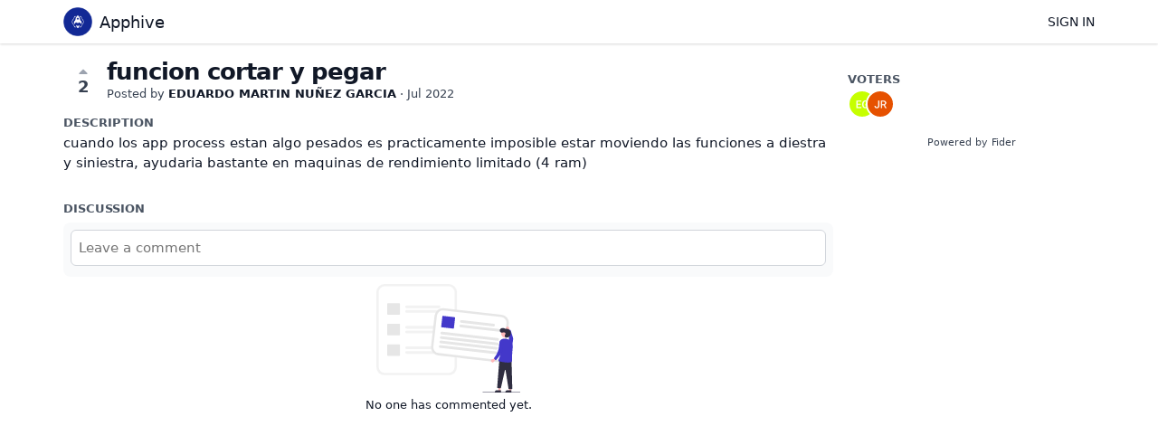

--- FILE ---
content_type: text/html; charset=utf-8
request_url: https://ideas.apphive.io/posts/318/funcion-cortar-y-pegar
body_size: 1779
content:
<!DOCTYPE html>
<html lang="en">
<head>
  <meta charset="utf-8"/>
  <meta name="viewport" content="width=device-width, initial-scale=1">
  <link rel="icon" href="https://ideas.apphive.io/static/favicon/logos/FDZ0b1PERW0mUSymVfW4pe5LPCoJdwgrxgxJbWTo5Ubv7IYi6O1CFkBoqXfywuuY-logo-apphive-redes-transparent.png?size=64" sizes="64x64" type="image/png">
  <link rel="icon" href="https://ideas.apphive.io/static/favicon/logos/FDZ0b1PERW0mUSymVfW4pe5LPCoJdwgrxgxJbWTo5Ubv7IYi6O1CFkBoqXfywuuY-logo-apphive-redes-transparent.png?size=192" sizes="192x192" type="image/png">
  <link rel="apple-touch-icon" href="https://ideas.apphive.io/static/favicon/logos/FDZ0b1PERW0mUSymVfW4pe5LPCoJdwgrxgxJbWTo5Ubv7IYi6O1CFkBoqXfywuuY-logo-apphive-redes-transparent.png?size=180&bg=white" sizes="180x180" type="image/png">
  
  
    
      <link rel="stylesheet" href="https://ideas.apphive.io/assets/css/main.27b57bc350e74f905aaf.css" />
    
  
  
  
    
      
      <link rel="preload" href="https://ideas.apphive.io/assets/js/locale-en-client-json.feee49c7746603315caf.js" as="script" />
    
  
    
      <link rel="preload" href="https://ideas.apphive.io/assets/css/ShowPost-ShowPost-page.ed50a677aca7b3152505.css" as="style" />
      <link rel="preload" href="https://ideas.apphive.io/assets/js/ShowPost-ShowPost-page.1642b4e1693335984d11.js" as="script" />
    
  

  <title>funcion cortar y pegar · Apphive</title>
  <meta name="description" content="cuando los app process estan algo pesados es practicamente imposible estar moviendo las funciones a diestra y siniestra, ayudaria bastante en maquinas" />
  <meta property="og:title" content="funcion cortar y pegar · Apphive" />
  <meta property="og:description" content="cuando los app process estan algo pesados es practicamente imposible estar moviendo las funciones a diestra y siniestra, ayudaria bastante en maquinas" />
  <meta property="og:type" content="website" />
  <meta property="og:url" content="https://ideas.apphive.io/posts/318/funcion-cortar-y-pegar" />
  <meta property="og:image" content="https://ideas.apphive.io/static/images/logos/FDZ0b1PERW0mUSymVfW4pe5LPCoJdwgrxgxJbWTo5Ubv7IYi6O1CFkBoqXfywuuY-logo-apphive-redes-transparent.png?size=200">
</head>
<body>
  
<noscript class="container page">
  <div class="mt-8">
    <h2 class="text-display2">Please enable JavaScript</h2>
    <p>This website requires JavaScript, please enable and reload the page.</p>
  </div>
</noscript>


  <div id="root"></div><div id="root-modal"></div><div id="root-toastify"></div>

  <script id="server-data" type="application/json">
     
  {"contextID":"6lROQnsgZcJjMdg2LYP4iUhPEnYhT0Oc","description":"cuando los app process estan algo pesados es practicamente imposible estar moviendo las funciones a diestra y siniestra, ayudaria bastante en maquinas","page":"ShowPost/ShowPost.page","props":{"attachments":[],"comments":[],"post":{"id":414,"number":318,"title":"funcion cortar y pegar","slug":"funcion-cortar-y-pegar","description":"cuando los app process estan algo pesados es practicamente imposible estar moviendo las funciones a diestra y siniestra, ayudaria bastante en maquinas de rendimiento limitado (4 ram)","createdAt":"2022-07-30T02:21:05.481187Z","user":{"id":394,"name":"EDUARDO MARTIN NUÑEZ GARCIA","role":"visitor","avatarURL":"https://ideas.apphive.io/static/avatars/gravatar/394/EDUARDO%20MARTIN%20NU%C3%91EZ%20GARCIA","status":"active"},"hasVoted":false,"votesCount":2,"commentsCount":0,"status":"open","tags":[]},"subscribed":false,"tags":[{"id":2,"name":"Bug","slug":"bug","color":"DE7619","isPublic":true},{"id":6,"name":"Idea para tutorial en video","slug":"idea-para-tutorial-en-video","color":"DC15A0","isPublic":true},{"id":3,"name":"Integración API","slug":"integracion-api","color":"4429DB","isPublic":true},{"id":1,"name":"Nueva funcionalidad","slug":"nueva-funcionalidad","color":"89BB91","isPublic":true},{"id":39,"name":"Precios","slug":"precios","color":"343322","isPublic":true}],"votes":[{"user":{"id":394,"name":"EDUARDO MARTIN NUÑEZ GARCIA","avatarURL":"https://ideas.apphive.io/static/avatars/gravatar/394/EDUARDO%20MARTIN%20NU%C3%91EZ%20GARCIA"},"createdAt":"2022-07-30T02:21:05.491722Z"},{"user":{"id":63,"name":"Jorge Andress Ortiz Robles","avatarURL":"https://ideas.apphive.io/static/avatars/gravatar/63/Jorge%20Andress%20Ortiz%20Robles"},"createdAt":"2022-08-16T17:03:41.672838Z"}]},"sessionID":"226fA3vvVZvtJQlB4LqovCGHek6hm73qUCGoiyDEv4Cd6mRN","settings":{"assetsURL":"https://ideas.apphive.io","baseURL":"https://ideas.apphive.io","domain":"","environment":"production","googleAnalytics":"","hasLegal":true,"isBillingEnabled":false,"locale":"en","mode":"single","oauth":[{"provider":"facebook","displayName":"Facebook","clientID":"416863802621419","url":"/oauth/facebook","callbackURL":"https://ideas.apphive.io/oauth/facebook/callback","logoBlobKey":"","isCustomProvider":false,"isEnabled":true},{"provider":"google","displayName":"Google","clientID":"978313063336-78u06fgvrtjnbucfqh3irhb7bugb10v9.apps.googleusercontent.com","url":"/oauth/google","callbackURL":"https://ideas.apphive.io/oauth/google/callback","logoBlobKey":"","isCustomProvider":false,"isEnabled":true},{"provider":"github","displayName":"GitHub","clientID":"01d9759807cc5dcbebee","url":"/oauth/github","callbackURL":"https://ideas.apphive.io/oauth/github/callback","logoBlobKey":"","isCustomProvider":false,"isEnabled":true}]},"tenant":{"id":1,"name":"Apphive","subdomain":"default","invitation":"Ingresa tu sugerencia aquí","welcomeMessage":"Bienvenido a la plataforma de Ideas de Apphive, dónde buscamos recibir retroalimentación y nuevas ideas para agregar a Apphive","cname":"","status":1,"locale":"en","isPrivate":false,"logoBlobKey":"logos/FDZ0b1PERW0mUSymVfW4pe5LPCoJdwgrxgxJbWTo5Ubv7IYi6O1CFkBoqXfywuuY-logo-apphive-redes-transparent.png","isEmailAuthAllowed":true},"title":"funcion cortar y pegar · Apphive"}

  </script>

  

  
  
    
    <script src="https://ideas.apphive.io/assets/js/runtime.c43f2de0dc889b742546.js" crossorigin="anonymous"></script>
    
    <script src="https://ideas.apphive.io/assets/js/common.b2d6008172286d6943d0.js" crossorigin="anonymous"></script>
    
    <script src="https://ideas.apphive.io/assets/js/vendor.50b0da873d79bd2a9e5a.js" crossorigin="anonymous"></script>
    
    <script src="https://ideas.apphive.io/assets/js/markdown.d7998279c3de5209e5bb.js" crossorigin="anonymous"></script>
    
    <script src="https://ideas.apphive.io/assets/js/main.2034387d37a3fe4edc84.js" crossorigin="anonymous"></script>
    
  

   
     
    <link rel="stylesheet" href="https://ideas.apphive.io/static/custom/d58b52728a97067823248302bfb8365a.css" />
    
  
</body>
</html>


--- FILE ---
content_type: text/css; charset=utf-8
request_url: https://ideas.apphive.io/assets/css/main.27b57bc350e74f905aaf.css
body_size: 5224
content:
html,body{height:100%;box-sizing:border-box}*,*::before,*::after{box-sizing:inherit}body{margin:0px;padding:0px;overflow-x:hidden;min-width:320px;color:#111827;background-color:#fff;font-size:15px;font-family:ui-sans-serif,system-ui,-apple-system,BlinkMacSystemFont,"Segoe UI",Roboto,"Helvetica Neue",Arial,"Noto Sans",sans-serif,"Apple Color Emoji","Segoe UI Emoji","Segoe UI Symbol","Noto Color Emoji"}code{font-family:ui-monospace,SFMono-Regular,Menlo,Monaco,Consolas,"Liberation Mono","Courier New",monospace}body,h1,h2,h3,h4,h5,input{-webkit-font-smoothing:antialiased;-moz-osx-font-smoothing:grayscale}pre{margin:0}button,input,select,textarea{margin:0;font-family:ui-sans-serif,system-ui,-apple-system,BlinkMacSystemFont,"Segoe UI",Roboto,"Helvetica Neue",Arial,"Noto Sans",sans-serif,"Apple Color Emoji","Segoe UI Emoji","Segoe UI Symbol","Noto Color Emoji";font-size:15px}a{color:#111827;text-decoration:none}h1,h2,h3,h4,h5{margin:0;font-weight:400;font-size:15px}img{height:100%}.hidden{display:none}.block{display:block}.relative{position:relative}.inline-block{display:inline-block}@media only screen and (max-width: 768px){.sm\:hidden{display:none}}@media only screen and (min-width: 768px){.md\:hidden{display:none}}@media only screen and (min-width: 992px){.lg\:hidden{display:none}.lg\:block{display:block}}@media only screen and (min-width: 1200px){.xl\:hidden{display:none}}.container{position:relative;display:block;max-width:100%}@media only screen and (max-width: 768px){.container{width:100vw;margin-left:auto;margin-right:auto}}@media only screen and (min-width: 768px){.container{width:720px;margin-left:auto;margin-right:auto}}@media only screen and (min-width: 992px){.container{width:960px;margin-left:auto;margin-right:auto}}@media only screen and (min-width: 1200px){.container{width:1140px;margin-left:auto;margin-right:auto}}.flex{display:flex}.flex-y{flex-direction:column}.flex-x{flex-direction:row}.flex-grow{flex-grow:1}.flex-wrap{flex-wrap:wrap}.align-self-start{align-self:start}.flex-items-center{align-items:center}.flex-items-baseline{align-items:baseline}.justify-between{justify-content:space-between}.justify-evenly{justify-content:space-evenly}.justify-center{justify-content:center}.justify-full>*{flex:1 1 0}.flex-x.flex--spacing-0>*+*{margin-left:0px}.flex-y.flex--spacing-0>*+*{margin-top:0px}.flex-x.flex--spacing-1>*+*{margin-left:4px}.flex-y.flex--spacing-1>*+*{margin-top:4px}.flex-x.flex--spacing-2>*+*{margin-left:8px}.flex-y.flex--spacing-2>*+*{margin-top:8px}.flex-x.flex--spacing-4>*+*{margin-left:16px}.flex-y.flex--spacing-4>*+*{margin-top:16px}.flex-x.flex--spacing-6>*+*{margin-left:24px}.flex-y.flex--spacing-6>*+*{margin-top:24px}.flex-x.flex--spacing-8>*+*{margin-left:32px}.flex-y.flex--spacing-8>*+*{margin-top:32px}.flex-x.flex--divide-2>*:first-child{padding-right:8px}.flex-x.flex--divide-2>*+*{padding-right:8px;padding-left:8px;border:0 solid #f3f4f6;border-left-width:1px}.flex-x.flex--divide-2>*:last-child{padding-right:0}.flex-y.flex--divide-2>*:first-child{padding-bottom:8px}.flex-y.flex--divide-2>*+*{padding-top:8px;padding-bottom:8px;border:0 solid #f3f4f6;border-top-width:1px}.flex-y.flex--divide-2>*:last-child{padding-bottom:0}.flex-x.flex--divide-4>*:first-child{padding-right:16px}.flex-x.flex--divide-4>*+*{padding-right:16px;padding-left:16px;border:0 solid #f3f4f6;border-left-width:1px}.flex-x.flex--divide-4>*:last-child{padding-right:0}.flex-y.flex--divide-4>*:first-child{padding-bottom:16px}.flex-y.flex--divide-4>*+*{padding-top:16px;padding-bottom:16px;border:0 solid #f3f4f6;border-top-width:1px}.flex-y.flex--divide-4>*:last-child{padding-bottom:0}.flex-x.flex--divide-6>*:first-child{padding-right:24px}.flex-x.flex--divide-6>*+*{padding-right:24px;padding-left:24px;border:0 solid #f3f4f6;border-left-width:1px}.flex-x.flex--divide-6>*:last-child{padding-right:0}.flex-y.flex--divide-6>*:first-child{padding-bottom:24px}.flex-y.flex--divide-6>*+*{padding-top:24px;padding-bottom:24px;border:0 solid #f3f4f6;border-top-width:1px}.flex-y.flex--divide-6>*:last-child{padding-bottom:0}.shadow-sm{box-shadow:rgba(0,0,0,0) 0px 0px 0px 0px,rgba(0,0,0,0) 0px 0px 0px 0px,rgba(0,0,0,.05) 0px 1px 2px 0px}.shadow{box-shadow:rgba(0,0,0,0) 0px 0px 0px 0px,rgba(0,0,0,0) 0px 0px 0px 0px,rgba(0,0,0,.1) 0px 1px 3px 0px,rgba(0,0,0,.06) 0px 1px 2px 0px}.shadow-lg{box-shadow:rgba(0,0,0,0) 0px 0px 0px 0px,rgba(0,0,0,0) 0px 0px 0px 0px,rgba(0,0,0,.1) 0px 4px 6px -1px,rgba(0,0,0,.06) 0px 2px 4px -1px}.rounded{border-radius:4px}.rounded-md{border-radius:8px}.rounded-full{border-radius:999px}.invisible{visibility:hidden}.overflow-auto{overflow:auto}.border-2{border:2px solid rgba(0,0,0,0)}.clickable{cursor:pointer;pointer-events:inherit}.text-gray-700{color:#374151}.text-gray-600{color:#4b5563}.text-gray-500{color:#6b7280}.bg-gray-200{background-color:#e5e7eb}.bg-gray-100{background-color:#f3f4f6}.hover\:bg-gray-100:hover{background-color:#f3f4f6}.bg-gray-50{background-color:#f9fafb}.text-green-700{color:#15803d}.text-green-600{color:#16a34a}.text-green-500{color:#22c55e}.text-yellow-500{color:#f59e0b}.bg-yellow-100{background-color:#fef3c7}.text-red-700{color:#b91c1c}.text-red-500{color:#ef4444}.bg-primary-light{background-color:var(--primary-color-light, #818cf8)}.text-primary-base{color:var(--primary-color, #4f46e5)}.hover\:text-primary-base:hover{color:var(--primary-color, #4f46e5)}.bg-primary-base{background-color:var(--primary-color, #4f46e5)}.border-primary-base{border-color:var(--primary-color, #4f46e5)}.bg-primary-dark{background-color:var(--primary-color-dark, #3730a3)}.grid{display:grid}.grid-cols-1{grid-template-columns:repeat(1, minmax(0, 1fr))}.grid-cols-3{grid-template-columns:repeat(3, minmax(0, 1fr))}.grid-cols-4{grid-template-columns:repeat(4, minmax(0, 1fr))}@media only screen and (min-width: 992px){.lg\:grid-cols-3{grid-template-columns:repeat(3, minmax(0, 1fr))}.lg\:grid-cols-5{grid-template-columns:repeat(5, minmax(0, 1fr))}}.col-span-3{grid-column:span 3/span 3}.gap-2{gap:8px}.gap-4{gap:16px}.h-4{height:16px}.w-min-4{min-width:16px}.w-5{width:20px}.h-5{height:20px}.w-6{width:24px}.h-6{height:24px}.w-8{width:32px}.h-8{height:32px}.h-20{height:80px}.w-max-4xl{max-width:320px}.h-max-5xl{max-height:400px}.w-max-6xl{max-width:480px}.w-max-7xl{max-width:560px}.w-max-10xl{max-width:800px}.w-full{width:100%}p,pre{margin:0 0 14px;line-height:1.5}p:last-child,pre:last-child{margin-bottom:0}.text-display2{font-size:26px;font-weight:700;letter-spacing:-1px}.text-display{font-size:22px;font-weight:600}.text-title{font-size:18px;font-weight:500}.text-body{font-size:15px}.text-sm{font-size:14px}.text-category{font-size:13px;font-weight:600;color:#4b5563;text-transform:uppercase}.text-muted{font-size:13px;color:#374151}.text-link{color:#0284c7}.text-link:hover{color:#075985;text-decoration:underline}.text-sm{font-size:14px}.text-xs{font-size:13px}.text-2xs{font-size:12px}.hover\:underline:hover{text-decoration:underline}.text-center{text-align:center}.text-medium{font-weight:500}.text-semibold{font-weight:600}.text-bold{font-weight:700}.uppercase{text-transform:uppercase}#root{height:100%;display:flex;flex-direction:column}.page{padding-top:16px;padding-bottom:16px}@media only screen and (max-width: 768px){.page{width:calc(100vw - 20px);margin-left:10px;margin-right:10px}}*:focus{outline:0;box-shadow:#fff 0px 0px 0px 0px,var(--primary-color-light, #818cf8) 0px 0px 0px 1px,rgba(0,0,0,0) 0px 0px 0px 0px !important;border-color:var(--primary-color-light, #818cf8) !important;transition:all .3s ease}.mx-auto{margin-right:auto;margin-left:auto}.mb-1{margin-bottom:4px}.mt-1{margin-top:4px}.ml-1{margin-left:4px}.my-1{margin-bottom:4px;margin-top:4px}.p-1{padding:4px}.px-1{padding-left:4px;padding-right:4px}.py-1{padding-bottom:4px;padding-top:4px}.mb-2{margin-bottom:8px}.mt-2{margin-top:8px}.p-2{padding:8px}.px-2{padding-left:8px;padding-right:8px}.py-2{padding-bottom:8px;padding-top:8px}.mb-3{margin-bottom:12px}.mb-4{margin-bottom:16px}.mt-4{margin-top:16px}.ml-4{margin-left:16px}.my-4{margin-bottom:16px;margin-top:16px}.p-4{padding:16px}.pt-4{padding-top:16px}.px-4{padding-left:16px;padding-right:16px}.mt-6{margin-top:24px}.mb-8{margin-bottom:32px}.mt-8{margin-top:32px}[data-tooltip]{position:relative}[data-tooltip]::before{background-color:#374151;color:#fff;font-size:11px;padding:4px 6px;width:max-content;border-radius:4px;position:absolute;text-align:center;bottom:40px;font-weight:500;left:50%;content:attr(data-tooltip);transform:translate(-50%, 100%) scale(0);transition:.1s}[data-tooltip]:hover:before{display:block;transform:translate(-50%, 100%) scale(1)}
.c-divider{display:table;font-weight:500;margin:16px 0px}.c-divider::before,.c-divider::after{background-image:url([data-uri]);content:"";display:table-cell;position:relative;top:50%;width:50%;background-repeat:no-repeat}.c-divider::before{background-position:right 1em top 50%}.c-divider::after{background-position:left 1em top 50%}
.c-status-label{text-transform:uppercase;font-weight:600;font-size:11px}.c-status-label--open{color:#111827}.c-status-label--planned{color:#6435c9}.c-status-label--started{color:#2185d0}.c-status-label--completed{color:#21ba45}.c-status-label--declined{color:#db2828}.c-status-label--duplicate{color:#d6a100}
.c-tag{display:inline-flex;justify-content:center;align-items:center;font-size:11px;color:#111827;font-weight:500;border-radius:10px;line-height:18px;padding:0 8px;border:0}.c-tag[href]{opacity:.9;transition:opacity .1s}.c-tag[href]:hover{opacity:1}.c-tag svg{height:8px;margin-right:2px}.c-tag--circular{min-height:0;min-width:0;overflow:hidden;border-radius:50%;padding:6px}
.c-button{line-height:1.15;display:inline-flex;align-items:center;cursor:pointer;font-size:15px;border-radius:4px;border:none;padding:8px 16px;font-weight:500;white-space:nowrap}.c-button:active{transform:scale(0.99)}.c-button svg+*,.c-button img+*{margin-left:4px}.c-button--tertiary{color:#111827;background-color:rgba(0,0,0,0)}.c-button--tertiary:hover{text-decoration:underline}.c-button--secondary{color:#111827;background-color:#f9fafb;border:1px solid #d1d5db}.c-button--secondary:hover{background-color:#f3f4f6}.c-button--primary{color:#fff;background-color:var(--primary-color, #4f46e5);border:1px solid var(--primary-color, #4f46e5)}.c-button--primary:hover{background-color:var(--primary-color-dark, #3730a3)}.c-button--danger{color:#dc2626;border:1px solid #d1d5db;background-color:#fff}.c-button--danger:hover{color:#fff;border:1px solid #dc2626;background-color:#dc2626}.c-button--small{padding:6px 10px;font-size:11px}.c-button--small svg,.c-button--small img{height:12px}.c-button--default{padding:8px 12px;font-size:14px}.c-button--default svg,.c-button--default img{height:16px}.c-button--large{padding:10px 14px;font-size:18px}.c-button--large svg,.c-button--large img{height:20px}.c-button--loading{position:relative;cursor:default;color:rgba(0,0,0,0);opacity:1;pointer-events:auto;transition:all 0s linear,opacity .1s ease}.c-button--loading:before{position:absolute;content:"";top:50%;left:50%;margin:-0.64285714em 0 0 -0.64285714em;width:1.28571429em;height:1.28571429em;border-radius:500rem;border:.2em solid #6b7280}.c-button--loading:after{position:absolute;content:"";top:50%;left:50%;margin:-0.64285714em 0 0 -0.64285714em;width:1.28571429em;height:1.28571429em;animation:button-spin .6s linear;animation-iteration-count:infinite;border-radius:500rem;border-color:#fff rgba(0,0,0,0) rgba(0,0,0,0);border-style:solid;border-width:.2em;box-shadow:0 0 0 1px rgba(0,0,0,0)}.c-button--disabled{cursor:not-allowed;opacity:.45 !important;background-image:none !important;pointer-events:none !important}@keyframes button-spin{from{transform:rotate(0deg)}to{transform:rotate(360deg)}}
.c-form-field{margin-bottom:20px}.c-form-field>label{display:block;font-size:14px;margin-bottom:4px;font-weight:500}.c-form-field:last-child{margin-bottom:0}.flex-x>.c-form-field:last-child{margin-bottom:8px}
.c-form-error{color:#dc2626;font-size:14px}.c-form-error ul{list-style:none;padding-left:4px;margin:0}
.c-input{line-height:22px;background-color:#fff;width:100%;padding:8px;border:1px solid #d1d5db;border-radius:6px;-webkit-appearance:none;appearance:none}.c-input:disabled{cursor:not-allowed;opacity:.45 !important;background-image:none !important;pointer-events:none !important}.c-input+svg,.c-input+img{position:absolute;width:36px;padding:8px;margin:0;right:0}.c-input__suffix{display:flex;align-items:center;background-color:#e5e7eb;padding:8px;border-top-right-radius:6px;border-bottom-right-radius:6px}.c-input--icon{padding-right:32px}.c-input--error{border-color:#dc2626}.c-input--suffixed{border-top-right-radius:0;border-bottom-right-radius:0}.c-input--suffixed~*{border-top-left-radius:0;border-bottom-left-radius:0}.c-input--suffixed~*:not(:last-child){border-top-right-radius:0;border-bottom-right-radius:0}
.c-image-upload input[type=file]{display:none}.c-image-upload .preview{position:relative;display:inline-block}.c-image-upload .preview img{padding:5px;min-width:50px;min-height:50px;border:1px solid #d1d5db;cursor:pointer}.c-image-upload .preview .c-button{position:absolute;top:4px;right:4px;border-radius:50%;padding:4px 6px}
.c-multi-image-uploader .c-multi-image-uploader-instances{display:flex;flex-wrap:wrap}.c-multi-image-uploader .c-multi-image-uploader-instances .c-image-upload{margin-right:10px}
.c-textarea{background-color:#fff;width:100%;line-height:22px;padding:8px;resize:none;border:1px solid #d1d5db;border-radius:6px;-webkit-appearance:none;appearance:none}.c-textarea:disabled{cursor:not-allowed;opacity:.45 !important;background-image:none !important;pointer-events:none !important}.c-textarea--error{border-color:#dc2626}
.c-radiobutton input{margin:0px;appearance:none;border:1px solid #d1d5db;height:16px;width:16px;color:var(--primary-color, #4f46e5);border-radius:999px;-webkit-appearance:none;appearance:none}.c-radiobutton input:checked{background-image:url("data:image/svg+xml,%3csvg viewBox=%270 0 16 16%27 fill=%27white%27 xmlns=%27http://www.w3.org/2000/svg%27%3e%3ccircle cx=%278%27 cy=%278%27 r=%273%27/%3e%3c/svg%3e")}.c-radiobutton input:checked{border-color:rgba(0,0,0,0);background-color:currentColor;background-size:100% 100%;background-position:center;background-repeat:no-repeat}
.c-select{background-color:#fff;width:100%;line-height:22px;padding:8px;border:1px solid #d1d5db;border-radius:6px;appearance:none;background-image:url("data:image/svg+xml,%3csvg xmlns=%27http://www.w3.org/2000/svg%27 fill=%27none%27 viewBox=%270 0 20 20%27%3e%3cpath stroke=%27%236b7280%27 stroke-linecap=%27round%27 stroke-linejoin=%27round%27 stroke-width=%271.5%27 d=%27M6 8l4 4 4-4%27/%3e%3c/svg%3e");background-position:right .5rem center;background-repeat:no-repeat;background-size:1.5em 1.5em;-webkit-appearance:none;appearance:none}.c-select:disabled{cursor:not-allowed;opacity:.45 !important;background-image:none !important;pointer-events:none !important}.c-select--error{border-color:#dc2626}
.c-checkbox input{margin:0px;appearance:none;border:1px solid #d1d5db;height:16px;width:16px;color:var(--primary-color, #4f46e5);-webkit-appearance:none;appearance:none}.c-checkbox input:checked{background-image:url("data:image/svg+xml,%3csvg viewBox=%270 0 16 16%27 fill=%27white%27 xmlns=%27http://www.w3.org/2000/svg%27%3e%3cpath d=%27M12.207 4.793a1 1 0 010 1.414l-5 5a1 1 0 01-1.414 0l-2-2a1 1 0 011.414-1.414L6.5 9.086l4.293-4.293a1 1 0 011.414 0z%27/%3e%3c/svg%3e")}.c-checkbox input:checked{border-color:rgba(0,0,0,0);background-color:currentColor;background-size:100% 100%;background-position:center;background-repeat:no-repeat}
.c-image-viewer{display:inline-block;cursor:pointer;margin-top:10px}.c-image-viewer img{vertical-align:top}.c-image-viewer+.c-image-viewer{margin-left:10px}.c-image-viewer-modal img{max-width:90vw;max-height:80vh}
.c-markdown{overflow-wrap:break-word;word-break:break-word}.c-markdown h1{font-size:26px}.c-markdown h2{font-size:22px}.c-markdown h3{font-size:18px}.c-markdown ul{padding-left:32px;margin:0 0 12px}.c-markdown ul:first-child{margin-top:0}.c-markdown ul:last-child{margin-bottom:0}.c-markdown img{max-width:100%}.c-markdown pre{overflow-x:scroll;padding:16px;line-height:1.45;background-color:#f3f4f6;border-radius:4px}.c-markdown pre code{display:inline;max-width:auto;padding:0;margin:0;overflow:visible;line-height:inherit;word-wrap:normal;background-color:rgba(0,0,0,0);border:0}.c-markdown code{padding:.2em;font-size:85%;margin:0;background-color:#f3f4f6;border-radius:4px}
.c-dev-banner{position:fixed;top:8px;left:8px;padding:8px;font-size:15px;color:#b91c1c;border:2px solid #b91c1c;background-color:#fef2f2;opacity:.7}
.c-avatar{border-radius:50%;vertical-align:middle;display:inline-block}
.c-avatar-stack>*{border:2px solid #fff}.c-avatar-stack>*+*{margin-left:-12px}
.c-message{padding:16px;margin-bottom:8px}.c-message--icon{border-left-width:2px;border-left-style:solid}.c-message--success{color:#166534;border-color:#166534;background-color:#f0fdf4}.c-message--warning{color:#92400e;border-color:#92400e;background-color:#fffbeb}.c-message--error{color:#991b1b;border-color:#991b1b;background-color:#fef2f2}
.c-hint{position:relative;padding:16px;margin-bottom:8px;color:#075985;border-left:2px solid #075985;background-color:#f0f9ff;text-align:left}.c-hint span{flex:1}.c-hint__close{cursor:pointer}
.c-signin-control__oauth{display:grid;grid-template-columns:1fr 1fr 1fr;gap:8px}
.c-modal-dimmer{position:fixed;top:0;left:0;width:100%;height:100%;text-align:center;vertical-align:middle;padding:1em;z-index:100;display:flex;justify-content:center;align-items:flex-start;overflow-y:auto;animation:dimmerFadeIn .5s;background-color:rgba(31,41,55,.7)}@media only screen and (max-height: 483px){.c-modal-dimmer{overflow-y:scroll;display:block}}@keyframes dimmerFadeIn{from{background-color:rgba(31,41,55,.1)}to{background-color:rgba(31,41,55,.7)}}@keyframes windowfadeIn{from{transform:scale(0.7);opacity:0}to{transform:scale(1);opacity:1}}.c-modal-scroller{min-height:calc(100vh - 2em);display:flex;align-items:center}.c-modal-window{z-index:101;text-align:left;background:#fff;border:none;border-radius:3px;animation:windowfadeIn .5s}.c-modal-window--small{width:100%}@media only screen and (min-width: 768px){.c-modal-window--small{width:500px}}.c-modal-window--large{width:100%}@media only screen and (min-width: 768px){.c-modal-window--large{width:750px}}.c-modal-window--center{text-align:center}.c-modal-window .c-modal-header{font-size:18px;font-weight:600;padding:15px 20px;border-bottom:1px solid #e5e7eb}.c-modal-window .c-modal-content{padding:15px 20px}.c-modal-window .c-modal-footer{background:#f3f4f6;padding:10px;border-bottom-right-radius:3px;border-bottom-left-radius:3px;border-top:1px solid #d1d5db}.c-modal-window .c-modal-footer--right{text-align:right}.c-modal-window .c-modal-footer--center{text-align:center}.c-modal-window .c-modal-footer--left{text-align:left}
.c-username{color:#111827;font-weight:600;display:inline-flex;align-items:center}.c-username--staff{color:var(--primary-color, #4f46e5);border-color:var(--primary-color, #4f46e5)}.c-username--staff div svg{height:14px;vertical-align:text-bottom;margin-left:2px;align-items:flex-end}
.c-loader__spinner{display:block;position:relative;text-align:center;z-index:1000;width:30px;height:30px;margin:10px auto}.c-loader__spinner:before{position:absolute;content:"";top:0;left:50%;width:100%;height:100%;border-radius:500rem;border:.2em solid #d1d5db}.c-loader__spinner:after{position:absolute;content:"";top:0;left:50%;width:100%;height:100%;animation:loader .6s linear;animation-iteration-count:infinite;border-radius:500rem;border-color:#374151 rgba(0,0,0,0) rgba(0,0,0,0);border-style:solid;border-width:.2em;box-shadow:0 0 0 1px rgba(0,0,0,0)}.c-loader__spinner:before,.c-loader__spinner:after{width:30px;height:30px;margin:0 0 0 -15px}.c-loader__text{display:block;text-align:center;font-size:13px;color:#374151}@keyframes loader{from{transform:rotate(0deg)}to{transform:rotate(360deg)}}
.c-toggle{padding:0;position:relative;display:inline-flex;height:16px;width:32px;border:2px solid rgba(0,0,0,0);background-color:#e5e7eb;border-radius:50px;cursor:pointer;transition-duration:.2s;transition-timing-function:cubic-bezier(0.4, 0, 0.2, 1);transition-property:background-color,transform}.c-toggle span{pointer-events:none;height:12px;width:12px;display:inline-block;border-radius:50px;background-color:#fff;transform:matrix(1, 0, 0, 1, 0, 0);transition-duration:.2s;transition-timing-function:cubic-bezier(0.4, 0, 0.2, 1);transition-property:background-color,transform}.c-toggle--disabled{cursor:not-allowed;opacity:.45 !important;background-image:none !important;pointer-events:none !important}.c-toggle--enabled{background-color:#16a34a}.c-toggle--enabled span{transform:matrix(1, 0, 0, 1, 16, 0)}
.c-powered{text-align:center}.c-powered a{color:#374151;font-size:11px}.c-powered a:hover{color:#111827}
.c-dropdown{display:inline-block;position:relative;font-size:14px}.c-dropdown__handle{text-align:left;background-color:rgba(0,0,0,0);border:none;padding:0;cursor:pointer}.c-dropdown__list{margin-top:8px;position:absolute;overflow:auto;width:max-content;min-width:160px;max-width:240px;padding:4px 0;background-color:#fff;border-radius:6px;border:1px solid #d1d5db;z-index:10}.c-dropdown__list--left{right:0}.c-dropdown__listitem{display:block;padding:8px}.c-dropdown__listitem:hover{cursor:pointer;background-color:#f3f4f6}.c-dropdown__divider{margin:4px;background-color:#e5e7eb;height:1px;border:none}
.c-vote-counter__button{font-size:18px;border:none;width:44px;font-weight:700;cursor:pointer;background-color:rgba(0,0,0,0);text-align:center;margin:0 auto;padding:0 0;color:#374151;display:flex;flex-direction:column;align-items:center}.c-vote-counter__button svg{color:#9ca3af;margin-bottom:-2px}.c-vote-counter__button--voted,.c-vote-counter__button:hover{color:var(--primary-color, #4f46e5)}.c-vote-counter__button--voted svg,.c-vote-counter__button:hover svg{color:var(--primary-color, #4f46e5)}.c-vote-counter__button--disabled{cursor:not-allowed;opacity:.45 !important;background-image:none !important;pointer-events:none !important}
.c-notification-indicator{position:relative}.c-notification-indicator .c-notification-indicator-unread-counter{position:absolute;top:2px;right:2px;background-color:#ef4444;height:8px;width:8px;border-radius:100%}


--- FILE ---
content_type: text/css
request_url: https://ideas.apphive.io/static/custom/d58b52728a97067823248302bfb8365a.css
body_size: -634
content:
#c-footer {
    display: none;
}

--- FILE ---
content_type: text/javascript; charset=utf-8
request_url: https://ideas.apphive.io/assets/js/common.b2d6008172286d6943d0.js
body_size: 16452
content:
"use strict";(self.webpackChunkfider=self.webpackChunkfider||[]).push([[592],{9976:function(e,t,n){n.d(t,{X:function(){return o}});var a=n(7294),r=n(9633),s=n(4991),i=n(9149);const o=e=>{const t=e.href?"a":"span",n=(0,i.NW)({"c-hoverinfo":!0,clickable:void 0!==e.onClick});return a.createElement(t,{className:n,"data-tooltip":e.text,onClick:e.onClick,href:e.href,target:e.target},a.createElement(r.J,{width:"15",height:"15",className:"c-hoverinfo__icon",sprite:s.Z}))}},9633:function(e,t,n){n.d(t,{J:function(){return r}});var a=n(7294);const r=e=>{if("string"==typeof e.sprite){const t={height:e.height&&`${e.height}px`,width:e.width&&`${e.width}px`};return a.createElement("img",{style:t,height:e.height,width:e.width,className:e.className,src:e.sprite})}return a.createElement("svg",{onClick:e.onClick,height:e.height,width:e.width,className:e.className,viewBox:e.sprite.viewBox},a.createElement("use",{xlinkHref:"#"+e.sprite.id}))}},4577:function(e,t,n){n.d(t,{qE:function(){return Q},Jh:function(){return R},zx:function(){return w},XZ:function(){return A},_9:function(){return U},kC:function(){return N},Lt:function(){return fe},SV:function(){return i},gN:function(){return k},l0:function(){return L},h4:function(){return f},kW:function(){return G},JO:function(){return Y.J},wA:function(){return j},OO:function(){return P},II:function(){return C},MU:function(){return K},Ab:function(){return X},eO:function(){return V},aN:function(){return ie},UG:function(){return $},v0:function(){return Z},u_:function(){return re},W7:function(){return te},WI:function(){return ye},$_:function(){return I},kq:function(){return ve},Ho:function(){return me},V1:function(){return ge},e3:function(){return pe},EU:function(){return x},q6:function(){return Ce},Ph:function(){return z},Xf:function(){return c},O:function(){return m},C1:function(){return p},Q0:function(){return ee},fA:function(){return we},$G:function(){return q},rZ:function(){return le},Kx:function(){return T},ZD:function(){return de},Ie:function(){return Ne},vx:function(){return se},_t:function(){return M},_R:function(){return Le},xT:function(){return v}});var a=n(7294),r=n(1240),s=n(9149);class i extends a.Component{constructor(e){super(e),this.state={error:void 0,errorInfo:void 0}}componentDidCatch(e,t){const n=this.props.onError;n&&n(e),this.setState({error:e,errorInfo:t})}render(){const{error:e,errorInfo:t}=this.state;return e&&t?a.createElement(s.z1.Consumer,null,(n=>a.createElement(r.ErrorPage,{error:e,errorInfo:t,showDetails:!n.isProduction()}))):this.props.children}}var o=n(6114),l=n(8500);const c=e=>{const t=o.$4.Get(e.status);return e.response&&(t.show||e.response.text)?a.createElement("div",{className:"p-2 shadow rounded"},a.createElement(l.Ug,null,t.show&&a.createElement(m,{status:t}),a.createElement("span",{className:"text-xs"},"· ",a.createElement(se,{user:e.response.user}))),t===o.$4.Duplicate?(e=>{if(!e.response)return null;const t=e.response.original;return t?a.createElement("div",{className:"content"},a.createElement("span",null,"↪")," ",a.createElement("a",{className:"text-link",href:`/posts/${t.number}/${t.slug}`},t.title)):null})(e):(e=>e.response&&e.response.text?a.createElement("div",{className:"content"},a.createElement($,{text:e.response.text,style:"full"})):null)(e)):null};var u=n(5221);const m=e=>{const t=`enum.poststatus.${e.status.value}`,n=u.ag._({id:t,message:e.status.title});return a.createElement("span",{className:`c-status-label c-status-label--${e.status.value}`},n)},d=e=>{const t=(e=>{const t=e.substring(0,2),n=e.substring(2,4),a=e.substring(4,6);return{R:parseInt(t,16),G:parseInt(n,16),B:parseInt(a,16)}})(e);return.299*t.R+.587*t.G+.114*t.B>140?"#333":"#fff"},p=e=>{const t=(0,s.NW)({"c-tag":!0,"c-tag--circular":!0===e.circular});return a.createElement("a",{href:e.link&&e.tag.slug?`/?tags=${e.tag.slug}`:void 0,title:`${e.tag.name}${e.tag.isPublic?"":" (Private)"}`,className:t,style:{backgroundColor:`#${e.tag.color}`,color:d(e.tag.color)}},!e.tag.isPublic&&!e.circular&&a.createElement("svg",{xmlns:"http://www.w3.org/2000/svg",viewBox:"0 0 20 20",fill:"currentColor"},a.createElement("path",{fillRule:"evenodd",d:"M5 9V7a5 5 0 0110 0v2a2 2 0 012 2v5a2 2 0 01-2 2H5a2 2 0 01-2-2v-5a2 2 0 012-2zm8-2v2H7V7a3 3 0 016 0z",clipRule:"evenodd"})),e.circular?"":e.tag.name||"Tag")};var g=n(8222),h=n(3587);const f=()=>{const e=(0,h.PA)(),[t,n]=(0,a.useState)(!1);return a.createElement("div",{id:"c-header"},a.createElement(we,{isOpen:t,onClose:()=>n(!1)}),a.createElement(l.Ug,{className:"c-menu shadow p-2 w-full"},a.createElement("div",{className:"container"},a.createElement(l.Ug,{justify:"between"},a.createElement("a",{href:"/",className:"flex flex-x flex-items-center flex--spacing-2 h-8"},a.createElement(le,{size:100}),a.createElement("h1",{className:"text-title"},e.session.tenant.name)),e.session.isAuthenticated&&a.createElement(l.Ug,{spacing:2},a.createElement(ve,null),a.createElement(Ne,null)),!e.session.isAuthenticated&&a.createElement("a",{href:"#",className:"uppercase text-sm",onClick:e=>{e.preventDefault(),n(!0)}},a.createElement(g.cC,{id:"action.signin"}))))))};class y{constructor(){var e;(e="shouldEnable")in this?Object.defineProperty(this,e,{value:true,enumerable:!0,configurable:!0,writable:!0}):this[e]=true}preventEnable(){this.shouldEnable=!1}canEnable(){return this.shouldEnable}}const w=e=>{const[t,n]=(0,a.useState)(!1),r=(0,a.useRef)(!1);(0,a.useEffect)((()=>()=>{r.current=!0}),[]);const i=(0,s.NW)({"c-button":!0,[`c-button--${e.size}`]:e.size,[`c-button--${e.variant}`]:e.variant,"c-button--loading":t,"c-button--disabled":t||e.disabled,[e.className||""]:e.className,"shadow-sm":"tertiary"!==e.variant});let o;const l=e.onClick;if(e.href)o=a.createElement("a",{href:e.href,rel:e.rel,target:e.target,className:i},e.children);else if(l){const s=async e=>{if(e&&(e.preventDefault(),e.stopPropagation()),t)return;const a=new y;n(!0),await l(a),!r.current&&a.canEnable()&&n(!1)};o=a.createElement("button",{type:e.type,className:i,onClick:s},e.children)}else o=a.createElement("button",{type:e.type,className:i},e.children);return o};w.defaultProps={size:"default",variant:"secondary",type:"button"};const M=a.createContext({}),L=e=>{const t=(0,s.NW)({"c-form":!0,[e.className||""]:e.className});return a.createElement("form",{autoComplete:"off",className:t},a.createElement(N,{error:e.error}),a.createElement(M.Provider,{value:{error:e.error}},e.children))},E=e=>e.map((e=>a.createElement("li",{key:e},e))),v=(e,t)=>{if(e&&t&&t.errors)for(const n of t.errors)if(n.field===e)return!0;return!1},N=e=>{if(!e.error||!e.error.errors)return null;const t=e.error.errors.reduce(((e,t)=>(e[t.field||""]=e[t.field||""]||[],e[t.field||""].push(t.message),e)),{});let n=[];if(t[""]&&!e.fields)n=E(t[""]);else if(e.fields)for(const a of e.fields||Object.keys(t))Object.prototype.hasOwnProperty.call(t,a)&&E(t[a]).forEach((e=>n.push(e)));return n.length>0?a.createElement("div",{className:"c-form-error"},a.createElement("ul",null,n)):null},C=e=>{const t=t=>{e.onChange&&e.onChange(t.currentTarget.value)},n="string"==typeof e.suffix?a.createElement("span",{className:"c-input__suffix"},e.suffix):e.suffix,r=e.icon?a.createElement(Y.J,{sprite:e.icon,onClick:e.onIconClick,className:(0,s.NW)({clickable:!!e.onIconClick})}):void 0;return a.createElement(M.Consumer,null,(i=>a.createElement("div",{className:(0,s.NW)({"c-form-field":!0,[`${e.className}`]:e.className})},!!e.label&&a.createElement("label",{htmlFor:`input-${e.field}`},e.label,e.afterLabel),a.createElement(l.Ug,{spacing:0,center:!!e.icon,className:"relative"},a.createElement("input",{className:(0,s.NW)({"c-input":!0,"c-input--icon":!!e.icon,"c-input--error":v(e.field,i.error),"c-input--suffixed":!!n}),id:`input-${e.field}`,type:"text",autoComplete:e.autoComplete,tabIndex:e.noTabFocus?-1:void 0,ref:e.inputRef,autoFocus:e.autoFocus,onFocus:e.onFocus,maxLength:e.maxLength,disabled:e.disabled,value:e.value,placeholder:e.placeholder,onChange:t}),r,n),a.createElement(N,{fields:[e.field],error:i.error}),e.children)))};var D=n(6029);function b(e,t,n){return t in e?Object.defineProperty(e,t,{value:n,enumerable:!0,configurable:!0,writable:!0}):e[t]=n,e}class j extends a.Component{constructor(e){super(e),b(this,"fileSelector",void 0),b(this,"fileChanged",(async e=>{if(e.target.files&&e.target.files[0]){const t=e.target.files[0];if(t.size>5242880)return void alert("The image size must be smaller than 5MB.");const n=await(0,s.sT)(t);this.setState({bkey:this.props.bkey,upload:{fileName:t.name,content:n,contentType:t.type},remove:!1,previewURL:`data:${t.type};base64,${n}`},(()=>{this.props.onChange(this.state,this.props.instanceID,this.state.previewURL)}))}})),b(this,"removeFile",(async()=>{this.fileSelector&&(this.fileSelector.value=""),this.setState({bkey:this.props.bkey,remove:!0,upload:void 0,previewURL:void 0},(()=>{this.props.onChange({bkey:this.state.bkey,remove:this.state.remove,upload:this.state.upload},this.props.instanceID,this.state.previewURL)}))})),b(this,"selectFile",(async()=>{this.fileSelector&&this.fileSelector.click()})),b(this,"openModal",(()=>{this.setState({showModal:!0})})),b(this,"closeModal",(async()=>{this.setState({showModal:!1})})),this.state={upload:void 0,remove:!1,showModal:!1,previewURL:(0,s.lH)(this.props.bkey)}}modal(){return a.createElement(re.Window,{className:"c-image-viewer-modal",isOpen:this.state.showModal,onClose:this.closeModal,center:!1,size:"fluid"},a.createElement(re.Content,null,this.props.bkey?a.createElement("img",{alt:"",src:(0,s.lH)(this.props.bkey)}):a.createElement("img",{alt:"",src:this.state.previewURL})),a.createElement(re.Footer,null,a.createElement(w,{variant:"tertiary",onClick:this.closeModal},"Close")))}render(){const e=!!this.state.upload,t=!this.state.remove&&this.props.bkey||e;return a.createElement(M.Consumer,null,(e=>a.createElement("div",{className:(0,s.NW)({"c-form-field":!0,"c-image-upload":!0,"m-error":v(this.props.field,e.error)})},this.modal(),this.props.label&&a.createElement("label",{htmlFor:`input-${this.props.field}`},this.props.label),t&&a.createElement("div",{className:"preview h-20"},a.createElement("img",{alt:"",onClick:this.openModal,src:this.state.previewURL}),!this.props.disabled&&a.createElement(w,{onClick:this.removeFile,variant:"danger"},"X")),a.createElement("input",{ref:e=>this.fileSelector=e,type:"file",onChange:this.fileChanged,accept:"image/*"}),!t&&a.createElement(w,{onClick:this.selectFile,disabled:this.props.disabled},a.createElement(Y.J,{sprite:D.Z})),a.createElement(N,{fields:[this.props.field],error:e.error}),this.props.children)))}}class I extends a.Component{constructor(e){var t,n;super(e),n=(e,t)=>{const n={...this.state.instances},a=[...this.state.removed];let r=this.state.count;e.remove?(e.bkey&&a.push(e),delete n[t],--r===this.props.maxUploads&&this.addNewElement(n)):(n[t].upload=e,r++<=this.props.maxUploads&&this.addNewElement(n)),this.setState({instances:n,count:r,removed:a},this.triggerOnChange)},(t="imageUploaded")in this?Object.defineProperty(this,t,{value:n,enumerable:!0,configurable:!0,writable:!0}):this[t]=n;let a=1;const r={};if(e.bkeys)for(const t of e.bkeys)a++,this.addNewElement(r,t);a<=this.props.maxUploads&&(a++,this.addNewElement(r)),this.state={instances:r,count:a,removed:[]}}triggerOnChange(){if(this.props.onChange){const e=Object.keys(this.state.instances).map((e=>this.state.instances[e].upload)).concat(this.state.removed).filter((e=>!!e));this.props.onChange(e)}}addNewElement(e,t){const n=btoa(Math.random().toString());e[n]={element:a.createElement(j,{key:n,bkey:t,instanceID:n,field:"attachment",onChange:this.imageUploaded})}}render(){const e=Object.keys(this.state.instances).map((e=>this.state.instances[e].element));return a.createElement(M.Consumer,null,(t=>a.createElement("div",{className:(0,s.NW)({"c-form-field":!0,"c-multi-image-uploader":!0,"m-error":v(this.props.field,t.error)})},a.createElement("div",{className:"c-multi-image-uploader-instances"},e),a.createElement(N,{fields:[this.props.field],error:t.error}))))}}var S=n(869);const T=e=>{const t=t=>{e.onChange&&e.onChange(t.currentTarget.value)};return a.createElement(M.Consumer,null,(n=>a.createElement(a.Fragment,null,a.createElement("div",{className:"c-form-field"},!!e.label&&a.createElement("label",{htmlFor:`input-${e.field}`},e.label,e.afterLabel),a.createElement(S.Z,{className:(0,s.NW)({"c-textarea":!0,"c-textarea--error":v(e.field,n.error),[e.className||""]:e.className}),id:`input-${e.field}`,disabled:e.disabled,onChange:t,value:e.value,minRows:e.minRows||3,placeholder:e.placeholder,ref:e.inputRef,onFocus:e.onFocus}),a.createElement(N,{fields:[e.field],error:n.error}),e.children))))},x=e=>{const[t,n]=(0,a.useState)(e.defaultOption),r=t=>()=>{var a;n(t),null===(a=e.onSelect)||void 0===a||a.call(e,t)},s=e.options.map((n=>a.createElement(l.Ug,{key:n.value,className:"text-sm"},a.createElement("input",{id:`visibility-${n.value}`,type:"radio",name:`input-${e.field}`,checked:t===n,onChange:r(n)}),a.createElement("label",{htmlFor:`visibility-${n.value}`},n.label))));return a.createElement("div",{className:"c-form-field"},a.createElement("label",{htmlFor:`input-${e.field}`},e.label),a.createElement(l.gC,{className:"c-radiobutton"},s))};class z extends a.Component{constructor(e){var t,n;super(e),n=e=>{let t;if(e.currentTarget.value){const n=this.props.options.filter((t=>t.value===e.currentTarget.value));n&&n.length>0&&(t=n[0])}this.setState({selected:t},(()=>{this.props.onChange&&this.props.onChange(this.state.selected)}))},(t="onChange")in this?Object.defineProperty(this,t,{value:n,enumerable:!0,configurable:!0,writable:!0}):this[t]=n,this.state={selected:this.getOption(e.defaultValue)}}getOption(e){if(e&&this.props.options){const t=this.props.options.filter((t=>t.value===e));if(t&&t.length>0)return t[0]}}render(){const e=this.props.options.map((e=>a.createElement("option",{key:e.value,value:e.value},e.label)));return a.createElement(M.Consumer,null,(t=>a.createElement(a.Fragment,null,a.createElement("div",{className:"c-form-field"},!!this.props.label&&a.createElement("label",{htmlFor:`input-${this.props.field}`},this.props.label),a.createElement("select",{className:(0,s.NW)({"c-select":!0,"c-select--error":v(this.props.field,t.error)}),id:`input-${this.props.field}`,defaultValue:this.props.defaultValue,onChange:this.onChange},e),a.createElement(N,{fields:[this.props.field],error:t.error}),this.props.children))))}}const k=e=>{const t=e.field?[e.field]:void 0;return a.createElement(M.Consumer,null,(n=>a.createElement("div",{className:(0,s.NW)({"c-form-field":!0,"m-error":v(e.field,n.error),[e.className||""]:e.className})},!!e.label&&a.createElement("label",null,e.label,e.afterLabel),e.children,a.createElement(N,{fields:t,error:n.error}))))},A=e=>{const[t,n]=(0,a.useState)(e.checked||!1),r=t=>{const a=t.currentTarget.checked;n(a),e.onChange&&e.onChange(a)};return a.createElement(M.Consumer,null,(n=>a.createElement("div",{className:(0,s.NW)({"c-form-field":!0,"m-error":v(e.field,n.error)})},a.createElement("div",{className:"c-checkbox"},a.createElement(l.Ug,null,a.createElement("input",{id:`input-${e.field}`,type:"checkbox",checked:t,onChange:r}),a.createElement("label",{htmlFor:`input-${e.field}`,className:"text-sm"},e.children)),a.createElement(N,{fields:[e.field],error:n.error})))))},O=e=>a.createElement(re.Window,{className:"c-image-viewer-modal",isOpen:e.isOpen,onClose:e.onClose,center:!1,size:"fluid"},a.createElement(re.Content,null,!e.loadedPreview&&a.createElement(ie,null),a.createElement("img",{alt:"",onLoad:e.onPreviewLoad,src:e.imgSrc})),a.createElement(re.Footer,null,a.createElement(w,{variant:"tertiary",onClick:e.onClose},a.createElement(g.cC,{id:"action.close"})))),P=e=>{const[t,n]=(0,a.useState)(!1),[r,i]=(0,a.useState)(!1),[o,l]=(0,a.useState)(!1);return a.createElement("div",{className:"c-image-viewer"},a.createElement(O,{onPreviewLoad:()=>{l(!0)},isOpen:t,onClose:()=>{n(!1)},imgSrc:(0,s.lH)(e.bkey,1500),loadedPreview:o}),!r&&a.createElement(ie,null),a.createElement("img",{alt:"",onClick:()=>{r&&n(!0)},onLoad:()=>{i(!0)},src:(0,s.lH)(e.bkey,200)}))},$=e=>{if(!e.text)return null;const t=s.JH[e.style](e.text),n=`c-markdown ${e.className||""}`,r="plainText"===e.style?"p":"div";return a.createElement(r,{className:n,dangerouslySetInnerHTML:{__html:e.maxLength?(0,s.$G)(t,e.maxLength):t}})},U=()=>(0,h.PA)().isProduction()?null:a.createElement("div",{className:"c-dev-banner"},"DEV");var Y=n(9633);const Q=e=>{const t="small"===e.size?"h-6 w-6":"h-8 w-8";return a.createElement("img",{className:`c-avatar ${t}`,alt:e.user.name,src:`${e.user.avatarURL}?size=50`})},R=e=>a.createElement("div",{className:"c-avatar-stack"},e.users.map(((e,t)=>a.createElement(Q,{key:t,user:e}))));var W=n(8333),_=n(2235),F=n(6476);const Z=e=>{const t=(0,s.NW)({"c-message":!0,[`c-message--${e.type}`]:!0,"c-message--icon":!0===e.showIcon,[`${e.className}`]:e.className}),n="error"===e.type?F.Z:"warning"===e.type?_.Z:W.Z;return a.createElement(l.Ug,{className:t,spacing:2,justify:e.alignment},!0===e.showIcon&&a.createElement(Y.J,{className:"h-5",sprite:n}),a.createElement("span",null,e.children))};var J=n(9809);const G=e=>{const t=e.permanentCloseKey?`Hint-Closed-${e.permanentCloseKey}`:void 0,[n,r]=(0,a.useState)(!!t&&s.Fs.local.has(t));return!1===e.condition||n?null:a.createElement(l.Ug,{className:"c-hint",justify:"between",spacing:2},a.createElement("span",null,e.children),t&&a.createElement(Y.J,{sprite:J.Z,onClick:()=>{t&&s.Fs.local.set(t,"true"),r(!0)},className:"c-hint__close h-5"}))},B=()=>(0,h.PA)().settings.hasLegal?a.createElement("a",{href:"/terms",className:"text-link",target:"_blank"},a.createElement(g.cC,{id:"legal.termsofservice"})):null,H=()=>(0,h.PA)().settings.hasLegal?a.createElement("a",{href:"/privacy",className:"text-link",target:"_blank"},a.createElement(g.cC,{id:"legal.privacypolicy"})):null,V=()=>(0,h.PA)().settings.hasLegal?a.createElement("p",{className:"text-muted"},a.createElement(g.cC,{id:"legal.notice",components:{0:a.createElement(H,null),1:a.createElement(B,null)}})):null,X=()=>(0,h.PA)().settings.hasLegal?a.createElement(re.Footer,{align:"center"},a.createElement(V,null)):null,K=e=>(0,h.PA)().settings.hasLegal?a.createElement(A,{field:"legalAgreement",onChange:e.onChange},a.createElement(g.cC,{id:"legal.agreement",components:{0:a.createElement(H,null),1:a.createElement(B,null)}})):null,q=e=>{const t=e.redirectTo||window.location.href,n=e.option.url?`${e.option.url}?redirect=${t}`:void 0;return a.createElement(w,{href:n,rel:"nofollow",className:e.className},e.option.logoURL?a.createElement("img",{alt:e.option.displayName,src:e.option.logoURL}):a.createElement(me,{option:e.option}),a.createElement("span",null,e.option.displayName))},ee=e=>{const t=(0,h.PA)(),[n,r]=(0,a.useState)(!t.session.tenant||t.session.tenant.isEmailAuthAllowed),[i,o]=(0,a.useState)(""),[c,u]=(0,a.useState)(void 0),m=t.settings.oauth.length;return(0,s.YC)()?a.createElement("div",{className:"c-signin-control"},m>0&&a.createElement(a.Fragment,null,a.createElement("div",{className:"c-signin-control__oauth mb-2"},t.settings.oauth.map((t=>a.createElement(a.Fragment,{key:t.provider},a.createElement(q,{option:t,redirectTo:e.redirectTo}))))),e.useEmail&&a.createElement(l.iz,null)),e.useEmail&&(n?a.createElement("div",null,a.createElement("p",null,a.createElement(g.cC,{id:"signin.message.email"})),a.createElement(L,{error:c},a.createElement(C,{field:"email",value:i,autoFocus:!s.Uh.isTouch(),onChange:o,placeholder:"yourname@example.com",suffix:a.createElement(w,{type:"submit",variant:"primary",disabled:""===i,onClick:async()=>{const t=await s.Nw.signIn(i);t.ok?(o(""),u(void 0),e.onEmailSent&&e.onEmailSent(i)):t.error&&u(t.error)}},a.createElement(g.cC,{id:"action.signin"}))})),!t.session.tenant.isEmailAuthAllowed&&a.createElement("p",{className:"text-red-700 mt-1"},a.createElement(g.cC,{id:"signin.message.onlyadmins"}))):a.createElement("div",null,a.createElement("p",{className:"text-muted"},a.createElement(g.cC,{id:"signin.message.emaildisabled",components:{0:a.createElement("a",{href:"#",className:"text-bold",onClick:e=>{e.preventDefault(),r(!0)}})}}))))):a.createElement(Z,{type:"error"},a.createElement("h3",{className:"text-display"},"Cookies Required"),a.createElement("p",null,"Cookies are not enabled on your browser. Please enable cookies in your browser preferences to continue."))},te=e=>{if(!e.date)return a.createElement("span",null);const t=e.format||"relative",n=new Date,r=e.date instanceof Date?e.date:new Date(e.date),i=(n.getTime()-r.getTime())/864e5>=365&&"relative"===t?(0,s.p6)(e.locale,e.date,"short"):"relative"===t?(0,s.VG)(e.locale,n,r):"date"===t?(0,s.p6)(e.locale,e.date,"date"):(0,s.p6)(e.locale,e.date,t),o="short"===e.format?(0,s.p6)(e.locale,e.date,"full"):void 0;return a.createElement("span",{className:"date","data-tooltip":o},i)};var ne=n(3935);const ae=e=>{const t=(0,a.useRef)(document.getElementById("root-modal"));(0,a.useEffect)((()=>{e.isOpen?(document.body.style.overflow="hidden",document.addEventListener("keydown",n,!1)):(document.body.style.overflow="",document.removeEventListener("keydown",n,!1))}),[e.isOpen]);const n=e=>{27===e.keyCode&&r()},r=()=>{e.canClose&&e.onClose()};if(!e.isOpen||!t.current)return null;const i=(0,s.NW)({"c-modal-window":!0,[`${e.className}`]:!!e.className,"c-modal-window--center":e.center,[`c-modal-window--${e.size}`]:!0});return ne.createPortal(a.createElement("div",{"aria-disabled":!0,className:"c-modal-dimmer",onClick:r},a.createElement("div",{className:"c-modal-scroller"},a.createElement("div",{className:i,"data-testid":"modal",onClick:e=>{e.stopPropagation()}},e.children))),t.current)};ae.defaultProps={size:"small",canClose:!0,center:!0};const re={Window:ae,Header:e=>a.createElement("div",{className:"c-modal-header"},e.children),Content:e=>a.createElement("div",{className:"c-modal-content"},e.children),Footer:e=>{const t=e.align||"right",n=(0,s.NW)({"c-modal-footer":!0,[`c-modal-footer--${t}`]:!0});return a.createElement("div",{className:n},e.children)}},se=e=>{const t=e.user.role&&(0,o.m$)(e.user.role),n=(0,s.NW)({"c-username":!0,"c-username--staff":t});return a.createElement("div",{className:n},a.createElement("span",null,e.user.name||"Anonymous"),t&&a.createElement("div",{"data-tooltip":t?"Staff":void 0},a.createElement("svg",{xmlns:"http://www.w3.org/2000/svg",viewBox:"0 0 20 20",fill:"currentColor"},a.createElement("path",{fillRule:"evenodd",d:"M6.267 3.455a3.066 3.066 0 001.745-.723 3.066 3.066 0 013.976 0 3.066 3.066 0 001.745.723 3.066 3.066 0 012.812 2.812c.051.643.304 1.254.723 1.745a3.066 3.066 0 010 3.976 3.066 3.066 0 00-.723 1.745 3.066 3.066 0 01-2.812 2.812 3.066 3.066 0 00-1.745.723 3.066 3.066 0 01-3.976 0 3.066 3.066 0 00-1.745-.723 3.066 3.066 0 01-2.812-2.812 3.066 3.066 0 00-.723-1.745 3.066 3.066 0 010-3.976 3.066 3.066 0 00.723-1.745 3.066 3.066 0 012.812-2.812zm7.44 5.252a1 1 0 00-1.414-1.414L9 10.586 7.707 9.293a1 1 0 00-1.414 1.414l2 2a1 1 0 001.414 0l4-4z",clipRule:"evenodd"}))))};function ie(e){const[t,n]=(0,a.useState)(!1);(0,h.KS)((()=>{n(!0)}),500);const r=(0,s.NW)({"c-loader":!0,[e.className||""]:e.className});return t?a.createElement("div",{className:r},a.createElement("div",{className:"c-loader__spinner"}),e.text&&a.createElement("span",{className:"c-loader__text"},e.text)):null}const oe=(e,t)=>{if(e&&e.logoBlobKey)return(0,s.lH)(e.logoBlobKey,t)},le=e=>{const t=(0,h.PA)(),n=t.session.tenant;return n&&n.logoBlobKey?a.createElement("img",{src:oe(t.session.tenant,e.size),alt:n.name}):e.useFiderIfEmpty?a.createElement("img",{src:"https://fider.io/images/logo-100x100.png",alt:"Fider"}):null};le.defaultProps={useFiderIfEmpty:!1};const ce={google:"[data-uri]",facebook:"[data-uri]",github:"[data-uri]"},ue=e=>{if(e)return(0,s.lH)(e,100)},me=e=>e.option.logoBlobKey?a.createElement("img",{src:ue(e.option.logoBlobKey),alt:e.option.displayName}):e.option.provider&&e.option.provider in ce?a.createElement("img",{src:ce[e.option.provider],alt:e.option.displayName}):null,de=e=>{const[t,n]=(0,a.useState)(e.active),r=()=>{if(e.disabled)return;const a=!t;n(a),e.onToggle&&e.onToggle(a)},i=(0,s.NW)({"c-toggle":!0,"c-toggle--enabled":t,"c-toggle--disabled":!!e.disabled});return a.createElement(M.Consumer,null,(t=>a.createElement(a.Fragment,null,a.createElement(l.Ug,{spacing:2},a.createElement("button",{onClick:r,type:"button",className:i,role:"switch"},a.createElement("span",{"aria-hidden":"true",className:"shadow"})),e.label&&a.createElement("span",{className:"text-sm"},e.label)),e.field&&a.createElement(N,{fields:[e.field],error:t.error}))))},pe=e=>{var t,n;const r=encodeURIComponent((null===(t=window)||void 0===t||null===(n=t.location)||void 0===n?void 0:n.host)||""),i=e.slot,o=(0,s.NW)({"c-powered":!0,[e.className||""]:e.className});return a.createElement("div",{className:o},a.createElement("a",{rel:"noopener",href:`https://fider.io?utm_source=${r}&utm_medium=powered-by&utm_campaign=${i}`,target:"_blank"},"Powered by Fider"))},ge=e=>{const t=(0,s.NW)({"mb-4":!0,[`${e.className}`]:e.className});return a.createElement("div",{className:t},a.createElement("div",{className:"text-display2 mb-1"},e.title),a.createElement("div",{className:"text-gray-700"},e.subtitle))},he=(0,a.createContext)(null);he.displayName="DropdownContext";const fe=e=>{const t=(0,a.useRef)(null),[n,r]=(0,a.useState)(!1),i=e.position||"right",o=()=>{r(!1)},l=e=>{t.current&&t.current.contains(e.target)||o()};(0,a.useEffect)((()=>(document.addEventListener("mousedown",l),()=>{document.removeEventListener("mousedown",l)})),[]);const c=(0,s.NW)({"c-dropdown__list shadow-lg":!0,[`c-dropdown__list--${i}`]:"left"===i});return a.createElement(he.Provider,{value:{close:o}},a.createElement("div",{ref:t,className:"c-dropdown"},a.createElement("button",{type:"button",className:"c-dropdown__handle",onClick:()=>{r(!n)}},e.renderHandle),n&&a.createElement("div",{className:c},e.children)))};fe.ListItem=e=>{const t=(0,a.useContext)(he);return e.href?a.createElement("a",{href:e.href,className:`c-dropdown__listitem ${e.className}`},e.children):a.createElement("div",{onClick:()=>{e.onClick&&e.onClick(),null==t||t.close()},className:`c-dropdown__listitem ${e.className}`},e.children)},fe.Divider=()=>a.createElement("hr",{className:"c-dropdown__divider"});const ye=e=>{const t=new Intl.NumberFormat(e.locale,{style:"currency",currency:e.currency});return a.createElement("span",null,t.format(e.amount))},we=e=>{const[t,n]=(0,a.useState)("");(0,a.useEffect)((()=>{t&&setTimeout((()=>n("")),5e3)}),[t]);const r=()=>{n(""),e.onClose()},s=t?a.createElement(a.Fragment,null,a.createElement("p",null,a.createElement(g.cC,{id:"signin.message.emailsent",values:{email:t},components:{0:a.createElement("b",null)}})),a.createElement("p",null,a.createElement(w,{variant:"tertiary",onClick:r},a.createElement(g.cC,{id:"action.ok"})))):a.createElement(ee,{useEmail:!0,onEmailSent:e=>{n(e)}});return a.createElement(re.Window,{isOpen:e.isOpen,onClose:r},a.createElement(re.Header,null,a.createElement(g.cC,{id:"modal.signin.header"})),a.createElement(re.Content,null,s),a.createElement(X,null))};var Me=n(8818);const Le=e=>{const t=(0,h.PA)(),[n,r]=(0,a.useState)(e.post.hasVoted),[i,l]=(0,a.useState)(e.post.votesCount),[c,u]=(0,a.useState)(!1),m=o.$4.Get(e.post.status),d=m.closed||t.isReadOnly,p=(0,s.NW)({"c-vote-counter__button":!0,"c-vote-counter__button--voted":!m.closed&&n,"c-vote-counter__button--disabled":d}),g=a.createElement("button",{className:p,onClick:async()=>{if(!t.session.isAuthenticated)return void u(!0);const a=n?s.Nw.removeVote:s.Nw.addVote;(await a(e.post.number)).ok&&(l(i+(n?-1:1)),r(!n))}},a.createElement(Y.J,{sprite:Me.Z,height:"16",width:"16"}),i),f=a.createElement("button",{className:p},a.createElement(Y.J,{sprite:Me.Z,height:"16",width:"16"}),i);return a.createElement(a.Fragment,null,a.createElement(we,{isOpen:c,onClose:()=>u(!1)}),a.createElement("div",{className:"c-vote-counter"},d?f:g))};var Ee=n(5503);const ve=()=>{const e=(0,h.PA)(),[t,n]=(0,a.useState)(0);return(0,a.useEffect)((()=>{e.session.isAuthenticated&&s.Nw.getTotalUnreadNotifications().then((e=>{e.ok&&e.data>0&&n(e.data)}))}),[e.session.isAuthenticated]),a.createElement("a",{href:"/notifications",className:"c-notification-indicator"},a.createElement(Y.J,{sprite:Ee.Z,className:"h-6 text-gray-500"}),t>0&&a.createElement("div",{className:"c-notification-indicator-unread-counter"}))},Ne=()=>{const e=(0,h.PA)();return a.createElement("div",{className:"c-menu-user"},a.createElement(fe,{position:"left",renderHandle:a.createElement(Q,{user:e.session.user})},a.createElement("div",{className:"p-2 text-medium uppercase"},e.session.user.name),a.createElement(fe.ListItem,{href:"/settings"},a.createElement(g.cC,{id:"menu.mysettings"})),a.createElement(fe.Divider,null),e.session.user.isCollaborator&&a.createElement(a.Fragment,null,a.createElement("div",{className:"p-2 text-medium uppercase"},a.createElement(g.cC,{id:"menu.administration"})),a.createElement(fe.ListItem,{href:"/admin"},a.createElement(g.cC,{id:"menu.sitesettings"})),a.createElement(fe.Divider,null)),a.createElement(fe.ListItem,{href:"/signout?redirect=/"},a.createElement(g.cC,{id:"menu.signout"}))))},Ce=()=>{const e=(0,h.PA)();return e.isReadOnly?e.session.isAuthenticated&&e.session.user.isAdministrator?a.createElement(Z,{alignment:"center",type:"warning"},"This website is currently in read-only mode because there is no active subscription. Visit"," ",a.createElement("a",{className:"text-link",href:"/admin/billing"},"Billing")," ","to subscribe."):a.createElement(Z,{alignment:"center",type:"warning"},"This website is currently in read-only mode."):null}},8500:function(e,t,n){n.d(t,{iz:function(){return c},Ug:function(){return i},gC:function(){return o}});var a=n(7294),r=n(9149);const s=(e,t)=>{const n=void 0===e.spacing?1:e.spacing,s=(0,r.NW)({[`${e.className}`]:e.className,flex:!0,"flex-x":"x"===t,"flex-y":"y"===t,[`flex--spacing-${n}`]:n>0&&!e.divide,[`flex--divide-${n}`]:n>0&&!!e.divide,"flex-items-center":"x"===t&&!1!==e.center,"justify-between":"between"===e.justify,"justify-evenly":"evenly"===e.justify,"justify-full":"full"===e.justify,"justify-center":"center"===e.justify});return a.createElement("div",{onClick:e.onClick,className:s},e.children)},i=e=>s(e,"x"),o=e=>s(e,"y");var l=n(8222);const c=()=>a.createElement("div",{className:"c-divider text-gray-600"},a.createElement(l.cC,{id:"label.or"}))},6114:function(e,t,n){function a(e,t,n){return t in e?Object.defineProperty(e,t,{value:n,enumerable:!0,configurable:!0,writable:!0}):e[t]=n,e}n.d(t,{rs:function(){return d},JL:function(){return u},$4:function(){return r},we:function(){return s},UZ:function(){return i},i4:function(){return l},J0:function(){return o},vi:function(){return g},Ez:function(){return p},m$:function(){return c}});class r{constructor(e,t,n,a,r){this.title=e,this.value=t,this.show=n,this.closed=a,this.filterable=r}static Get(e){for(const t of r.All)if(t.value===e)return t;throw new Error(`PostStatus not found for value ${e}.`)}}let s,i,o,l;a(r,"Open",new r("Open","open",!1,!1,!1)),a(r,"Planned",new r("Planned","planned",!0,!1,!0)),a(r,"Started",new r("Started","started",!0,!1,!0)),a(r,"Completed",new r("Completed","completed",!0,!0,!0)),a(r,"Declined",new r("Declined","declined",!0,!0,!0)),a(r,"Duplicate",new r("Duplicate","duplicate",!0,!0,!1)),a(r,"Deleted",new r("Deleted","deleted",!1,!0,!1)),a(r,"All",[r.Open,r.Planned,r.Started,r.Completed,r.Duplicate,r.Declined]),function(e){e[e.Active=1]="Active",e[e.Pending=2]="Pending",e[e.Locked=3]="Locked",e[e.Disabled=4]="Disabled"}(s||(s={})),function(e){e.Letter="letter",e.Gravatar="gravatar",e.Custom="custom"}(i||(i={})),function(e){e.Active="active",e.Deleted="deleted",e.Blocked="blocked"}(o||(o={})),function(e){e.Visitor="visitor",e.Collaborator="collaborator",e.Administrator="administrator"}(l||(l={}));const c=e=>e===l.Collaborator||e===l.Administrator,u={Disabled:1,Enabled:2};let m,d,p,g;!function(e){e[e.SignIn=1]="SignIn",e[e.SignUp=2]="SignUp",e[e.ChangeEmail=3]="ChangeEmail",e[e.UserInvitation=4]="UserInvitation"}(m||(m={})),function(e){e[e.Trial=1]="Trial",e[e.Active=2]="Active",e[e.Cancelled=3]="Cancelled",e[e.FreeForever=4]="FreeForever",e[e.OpenCollective=5]="OpenCollective"}(d||(d={})),function(e){e.NEW_POST="new_post",e.NEW_COMMENT="new_comment",e.CHANGE_STATUS="change_status",e.DELETE_POST="delete_post"}(p||(p={})),function(e){e.ENABLED="enabled",e.DISABLED="disabled",e.FAILED="failed"}(g||(g={}))},9149:function(e,t,n){n.d(t,{gt:function(){return L},z1:function(){return E},Nw:function(){return o},Z6:function(){return O},co:function(){return h},Fs:function(){return g},NW:function(){return N},Uh:function(){return i},sT:function(){return j},p6:function(){return D},dJ:function(){return c},YC:function(){return S},FK:function(){return v},JH:function(){return a},ry:function(){return H},h4:function(){return r},xO:function(){return s},Sy:function(){return I},VG:function(){return b},$G:function(){return x},lH:function(){return T}});var a={};n.r(a),n.d(a,{full:function(){return F},plainText:function(){return Z}});var r={};n.r(r),n.d(r,{error:function(){return B},success:function(){return G}});var s={};n.r(s),n.d(s,{get:function(){return K},getArray:function(){return q},getNumber:function(){return V},set:function(){return X},stringify:function(){return ee}});var i={};n.r(i),n.d(i,{isTouch:function(){return te}});var o={};async function l(e,t,n){const a=[["Accept","application/json"],["Content-Type","application/json"]];try{const r=await fetch(e,{method:t,headers:a,body:JSON.stringify(n),credentials:"same-origin"});return await async function(e){const t=await e.json();return e.status<400?{ok:!0,data:t}:(500===e.status?B("An unexpected error occurred while processing your request."):401===e.status?B("You need to be authenticated to perform this operation."):403===e.status&&B("You are not authorized to perform this operation."),{ok:!1,data:t,error:{errors:t.errors}})}(r)}catch(a){const r=x(n?JSON.stringify(n):"<empty>",1e3);throw new Error(`Failed to ${t} ${e} with body '${r}'`)}}n.r(o),n.d(o,{addVote:function(){return ge},assignTag:function(){return ce},blockUser:function(){return Ae},changeUserEmail:function(){return ae},changeUserRole:function(){return ke},checkAvailability:function(){return Te},completeProfile:function(){return ze},createComment:function(){return Me},createPost:function(){return Ne},createTag:function(){return ie},createTenant:function(){return De},createWebhook:function(){return Fe},deleteComment:function(){return Ee},deleteCurrentAccount:function(){return re},deletePost:function(){return pe},deleteTag:function(){return le},deleteWebhook:function(){return Je},generateCheckoutLink:function(){return Ve},getAllPosts:function(){return me},getOAuthConfig:function(){return Pe},getTotalUnreadNotifications:function(){return Ue},getWebhookHelp:function(){return He},listVotes:function(){return we},logError:function(){return _e},markAllAsRead:function(){return Ye},previewWebhook:function(){return Be},regenerateAPIKey:function(){return se},removeVote:function(){return he},respond:function(){return ve},saveOAuthConfig:function(){return $e},searchPosts:function(){return de},sendInvites:function(){return Qe},sendSampleInvite:function(){return Re},signIn:function(){return xe},subscribe:function(){return fe},testWebhook:function(){return Ge},unassignTag:function(){return ue},unblockUser:function(){return Oe},unsubscribe:function(){return ye},updateComment:function(){return Le},updatePost:function(){return Ce},updateTag:function(){return oe},updateTenantAdvancedSettings:function(){return je},updateTenantEmailAuthAllowed:function(){return Se},updateTenantPrivacy:function(){return Ie},updateTenantSettings:function(){return be},updateUserSettings:function(){return ne},updateWebhook:function(){return Ze}});const c={get:async e=>await l(e,"GET"),post:async(e,t)=>await l(e,"POST",t),put:async(e,t)=>await l(e,"PUT",t),delete:async(e,t)=>await l(e,"DELETE",t),event:(e,t)=>n=>(n&&n.ok&&h.event(e,t),n)},u=(e,t,n)=>{e&&e.setItem(t,n)},m=(e,t)=>window.localStorage?e.getItem(t):null,d=(e,t)=>!!e&&!!e.getItem(t),p=function(e){for(var t=arguments.length,n=new Array(t>1?t-1:0),a=1;a<t;a++)n[a-1]=arguments[a];if(e&&n)for(const t of n)e.removeItem(t)},g={local:{set:(e,t)=>{u(window.localStorage,e,t)},get:e=>m(window.localStorage,e),has:e=>d(window.localStorage,e),remove:function(){for(var e=arguments.length,t=new Array(e),n=0;n<e;n++)t[n]=arguments[n];p(window.localStorage,...t)}},session:{set:(e,t)=>{u(window.sessionStorage,e,t)},get:e=>m(window.sessionStorage,e),has:e=>d(window.sessionStorage,e),remove:function(){for(var e=arguments.length,t=new Array(e),n=0;n<e;n++)t[n]=arguments[n];p(window.sessionStorage,...t)}}},h={event:(e,t)=>{window.ga&&window.ga("send","event",{eventCategory:e,eventAction:t})},error:e=>{window.ga&&window.ga("send","exception",{exDescription:e?e.stack:"<not available>",exFatal:!1})}};var f=n(7294),y=n(6114);function w(e,t,n){return t in e?Object.defineProperty(e,t,{value:n,enumerable:!0,configurable:!0,writable:!0}):e[t]=n,e}class M{constructor(e){w(this,"pPage",void 0),w(this,"pContextID",void 0),w(this,"pTenant",void 0),w(this,"pUser",void 0),w(this,"pProps",{}),this.pPage=e.page,this.pContextID=e.contextID,this.pProps=e.props,this.pUser=e.user,this.pTenant=e.tenant}get page(){return this.pPage}get contextID(){return this.pContextID}get user(){if(!this.pUser)throw new Error("User is undefined");return this.pUser}get tenant(){return this.pTenant}get props(){return this.pProps}get isAuthenticated(){return!!this.pUser}}const L=new class{constructor(){w(this,"pSettings",void 0),w(this,"pSession",void 0),w(this,"initialize",(e=>{if(e)return this.pSettings=e.settings,this.pSession=new M(e),this;const t=document.getElementById("server-data"),n=t?JSON.parse(t.textContent||t.innerText):{};return this.pSettings=n.settings,this.pSession=new M(n),this}))}get currentLocale(){return this.session.tenant?this.session.tenant.locale:this.settings.locale}get session(){return this.pSession}get settings(){return this.pSettings}get isReadOnly(){return this.session.tenant&&this.session.tenant.status===y.we.Locked}isProduction(){return"production"===this.pSettings.environment}isSingleHostMode(){return"single"===this.pSettings.mode}},E=(0,f.createContext)(L),v={decode:e=>{if(e){const t=e.split(".");try{return JSON.parse(window.atob(t[1]))}catch{return}}}},N=e=>{let t="";if(e){for(const n in e)n&&e[n]&&(t+=` ${n}`);return t.trim()}return""},C={date:{day:"numeric",month:"short",year:"numeric"},short:{month:"short",year:"numeric"},full:{day:"2-digit",month:"long",year:"numeric",hour:"numeric",minute:"numeric"}},D=function(e,t){let n=arguments.length>2&&void 0!==arguments[2]?arguments[2]:"full";const a=t instanceof Date?t:new Date(t);try{return new Intl.DateTimeFormat(e,C[n]).format(a)}catch{return a.toLocaleString(e)}},b=(e,t,n)=>{try{const a=Math.round((t.getTime()-n.getTime())/1e3),r=Math.round(a/60),s=Math.round(r/60),i=Math.round(s/24),o=Math.round(i/30),l=Math.round(i/365),c=new Intl.RelativeTimeFormat(e,{numeric:"auto"});return a<60&&c.format(-1*a,"seconds")||r<60&&c.format(-1*r,"minutes")||s<24&&c.format(-1*s,"hours")||i<30&&c.format(-1*i,"days")||i<365&&c.format(-1*o,"months")||c.format(-1*l,"years")}catch{return D(e,n,"short")}},j=async e=>new Promise(((t,n)=>{const a=new FileReader;a.addEventListener("load",(()=>{const e=a.result.split("base64,");t(e[1])}),!1),a.addEventListener("error",(()=>{n(a.error)}),!1),a.readAsDataURL(e)})),I=e=>{const t=e instanceof Date?e:new Date(e);return((new Date).getTime()-t.getTime())/1e3},S=()=>{try{document.cookie="cookietest=1";const e=-1!==document.cookie.indexOf("cookietest=");return document.cookie="cookietest=1; expires=Thu, 01-Jan-1970 00:00:01 GMT",e}catch(e){return!1}},T=(e,t)=>{if(e)return t?`${L.settings.assetsURL}/static/images/${e}?size=${t}`:`${L.settings.assetsURL}/static/images/${e}`},x=(e,t)=>e&&e.length>t?`${e.substr(0,t)}...`:e;var z=n(5221),k=n(2333);function A(e,t){return z.ag.loadLocaleData("en",{plurals:k.en}),z.ag.loadLocaleData("pt-BR",{plurals:k.pt}),z.ag.loadLocaleData("sv-SE",{plurals:k.se}),z.ag.loadLocaleData("es-ES",{plurals:k.es}),z.ag.loadLocaleData("el",{plurals:k.el}),z.ag.loadLocaleData("nl",{plurals:k.nl}),z.ag.loadLocaleData("de",{plurals:k.de}),z.ag.loadLocaleData("fr",{plurals:k.fr}),z.ag.loadLocaleData("pl",{plurals:k.pl}),z.ag.loadLocaleData("ru",{plurals:k.ru}),z.ag.loadLocaleData("sk",{plurals:k.sk}),z.ag.loadLocaleData("tr",{plurals:k.tr}),z.ag.load(e,t),z.ag.activate(e),z.ag}async function O(e){try{return A(e,(await n(2167)(`./${e}/client.json`)).messages)}catch(t){return console.error(t),A(e)}}var P=n(7441),$=n(7856),U=n.n($);P.TU.setOptions({headerIds:!1,xhtml:!0,smartLists:!0,gfm:!0,breaks:!0}),U().isSupported&&U().setConfig({USE_PROFILES:{html:!0},ADD_ATTR:["target"]});const Y=new P.TU.Renderer;Y.image=()=>"",Y.link=(e,t,n)=>`<a class="text-link" href="${e}"${t?` title=${t}`:""} rel="noopener nofollow" target="_blank">${n}</a>`;const Q=new P.TU.Renderer;Q.link=(e,t,n)=>n,Q.image=()=>"",Q.br=()=>" ",Q.strong=e=>e,Q.list=e=>e,Q.listitem=e=>`${e} `,Q.heading=e=>e,Q.paragraph=e=>` ${e} `,Q.code=e=>e,Q.codespan=e=>e,Q.html=e=>e,Q.del=e=>e;const R={"<":"&lt;",">":"&gt;"},W=e=>e.replace(/[<>]/g,(e=>R[e]||e)),_=e=>U().isSupported?U().sanitize(e):e,F=e=>_((0,P.TU)(W(e),{renderer:Y}).trim()),Z=e=>_((0,P.TU)(W(e),{renderer:Q}).trim()),J=()=>Promise.all([n.e(592),n.e(310)]).then(n.bind(n,9481)),G=e=>J().then((t=>{t.success(e)})),B=e=>J().then((t=>{t.error(e)}));var H={url:()=>window.location.href,goHome:()=>{window.location.href="/"},goTo:e=>{window.location.href===e||window.location.pathname===e||(window.location.href=e)},replaceState:e=>{if(void 0!==history.replaceState){const t=L.settings.baseURL+e;window.history.replaceState({path:t},"",t)}}};const V=e=>parseInt(K(e),10)||void 0,X=(e,t)=>{const n=H.url(),a=new RegExp("([?&])"+e+"=.*?(&|$)","i");if(n.match(a))return n.replace(a,"$1"+e+"="+t+"$2");{const a=-1!==n.indexOf("?")?"&":"?";return n+a+e+"="+t}},K=e=>{e=e.replace(/[[\]]/g,"\\$&");const t=new RegExp("[?&]"+e+"(=([^&#]*)|&|#|$)").exec(H.url());return t&&t[2]?decodeURIComponent(t[2].replace(/\+/g," ")):""},q=e=>{const t=K(e);return t?t.split(",").filter((e=>e)):[]},ee=e=>{if(!e)return"";let t="";for(const n of Object.keys(e)){const a=t?"&":"?",r=e[n];r instanceof Array?r.length>0&&(t+=`${a}${n}=${r.join(",")}`):r&&(t+=`${a}${n}=${encodeURIComponent(r.toString()).replace(/%20/g,"+")}`)}return t},te=()=>"ontouchstart"in window||navigator.maxTouchPoints>0,ne=async e=>await c.post("/_api/user/settings",e),ae=async e=>await c.post("/_api/user/change-email",{email:e}),re=async()=>await c.delete("/_api/user"),se=async()=>await c.post("/_api/user/regenerate-apikey"),ie=async(e,t,n)=>c.post("/api/v1/tags",{name:e,color:t,isPublic:n}).then(c.event("tag","create")),oe=async(e,t,n,a)=>c.put(`/api/v1/tags/${e}`,{name:t,color:n,isPublic:a}).then(c.event("tag","update")),le=async e=>c.delete(`/api/v1/tags/${e}`).then(c.event("tag","delete")),ce=async(e,t)=>c.post(`/api/v1/posts/${t}/tags/${e}`).then(c.event("tag","assign")),ue=async(e,t)=>c.delete(`/api/v1/posts/${t}/tags/${e}`).then(c.event("tag","unassign")),me=async()=>await c.get("/api/v1/posts"),de=async e=>await c.get(`/api/v1/posts${ee({tags:e.tags,query:e.query,view:e.view,limit:e.limit})}`),pe=async(e,t)=>c.delete(`/api/v1/posts/${e}`,{text:t}).then(c.event("post","delete")),ge=async e=>c.post(`/api/v1/posts/${e}/votes`).then(c.event("post","vote")),he=async e=>c.delete(`/api/v1/posts/${e}/votes`).then(c.event("post","unvote")),fe=async e=>c.post(`/api/v1/posts/${e}/subscription`).then(c.event("post","subscribe")),ye=async e=>c.delete(`/api/v1/posts/${e}/subscription`).then(c.event("post","unsubscribe")),we=async e=>c.get(`/api/v1/posts/${e}/votes`),Me=async(e,t,n)=>c.post(`/api/v1/posts/${e}/comments`,{content:t,attachments:n}).then(c.event("comment","create")),Le=async(e,t,n,a)=>c.put(`/api/v1/posts/${e}/comments/${t}`,{content:n,attachments:a}).then(c.event("comment","update")),Ee=async(e,t)=>c.delete(`/api/v1/posts/${e}/comments/${t}`).then(c.event("comment","delete")),ve=async(e,t)=>c.put(`/api/v1/posts/${e}/status`,{status:t.status,text:t.text,originalNumber:t.originalNumber}).then(c.event("post","respond")),Ne=async(e,t,n)=>c.post("/api/v1/posts",{title:e,description:t,attachments:n}).then(c.event("post","create")),Ce=async(e,t,n,a)=>c.put(`/api/v1/posts/${e}`,{title:t,description:n,attachments:a}).then(c.event("post","update")),De=async e=>await c.post("/_api/tenants",e),be=async e=>await c.post("/_api/admin/settings/general",e),je=async e=>await c.post("/_api/admin/settings/advanced",{customCSS:e}),Ie=async e=>await c.post("/_api/admin/settings/privacy",{isPrivate:e}),Se=async e=>await c.post("/_api/admin/settings/emailauth",{isEmailAuthAllowed:e}),Te=async e=>await c.get(`/_api/tenants/${e}/availability`),xe=async e=>await c.post("/_api/signin",{email:e}),ze=async(e,t,n)=>await c.post("/_api/signin/complete",{kind:e,key:t,name:n}),ke=async(e,t)=>await c.post(`/_api/admin/roles/${t}/users`,{userID:e}),Ae=async e=>await c.put(`/_api/admin/users/${e}/block`),Oe=async e=>await c.delete(`/_api/admin/users/${e}/block`),Pe=async e=>await c.get(`/_api/admin/oauth/${e}`),$e=async e=>await c.post("/_api/admin/oauth",e),Ue=async()=>c.get("/_api/notifications/unread/total").then((e=>({ok:e.ok,error:e.error,data:e.data?e.data.total:0}))),Ye=async()=>await c.post("/_api/notifications/read-all"),Qe=async(e,t,n)=>c.post("/api/v1/invitations/send",{subject:e,message:t,recipients:n}).then(c.event("invite","send")),Re=async(e,t)=>c.post("/api/v1/invitations/sample",{subject:e,message:t}).then(c.event("invite","sample")),We=["http://gj.track.uc.cn/collect","null is not an object (evaluating 'c.sheet.insertRule')","Refused to evaluate a string as JavaScript because 'unsafe-eval'","vid_mate_check is not defined","SecurityError: Failed to read the 'cssRules' property from 'CSSStyleSheet': Cannot access rules"],_e=async(e,t)=>{for(const t of We)if(e.indexOf(t)>=0)return;const n={url:H.url(),stack:t?t.stack:"<not available>"};try{return h.error(t),await c.post("/_api/log-error",{message:e,data:n})}catch(t){console.error(t)}},Fe=async e=>await c.post("/_api/admin/webhook",e),Ze=async(e,t)=>await c.put(`/_api/admin/webhook/${e}`,t),Je=async e=>await c.delete(`/_api/admin/webhook/${e}`),Ge=async e=>await c.get(`/_api/admin/webhook/test/${e}`),Be=async(e,t,n)=>await c.post("/_api/admin/webhook/preview",{type:e,url:t,content:n}),He=async e=>await c.get(`/_api/admin/webhook/props/${e}`),Ve=async e=>await c.post("/_api/billing/checkout-link",{planId:e})},9481:function(e,t,n){n.r(t),n.d(t,{error:function(){return m},success:function(){return u}});var a=n(8222),r=n(7294),s=n(3935),i=n(5221),o=n(9249);n(7302);let l=!1;const c=()=>{l||(l=!0,s.render(r.createElement(a.bd,{i18n:i.ag},r.createElement(o.Ix,{position:o.Am.POSITION.TOP_RIGHT})),document.getElementById("root-toastify")))},u=(e,t)=>{c(),o.Am.success(e,t)},m=(e,t)=>{c(),o.Am.error(e,t)}}}]);
//# sourceMappingURL=common.b2d6008172286d6943d0.js.map